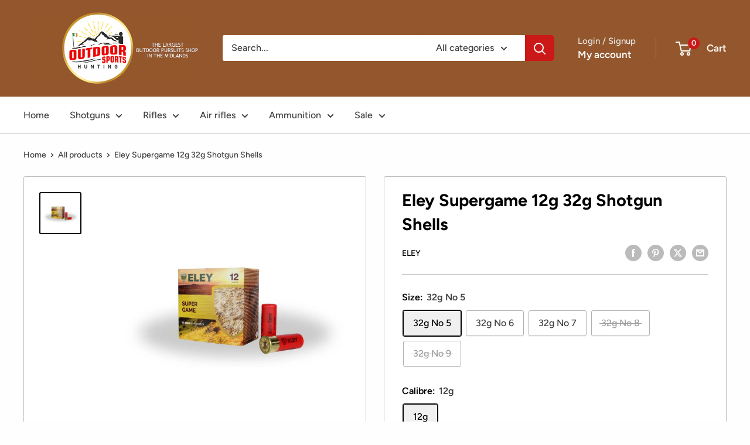

--- FILE ---
content_type: text/javascript
request_url: https://outdoorsportshunting.ie/cdn/shop/t/2/assets/custom.js?v=102476495355921946141696586204
body_size: -668
content:
//# sourceMappingURL=/cdn/shop/t/2/assets/custom.js.map?v=102476495355921946141696586204
